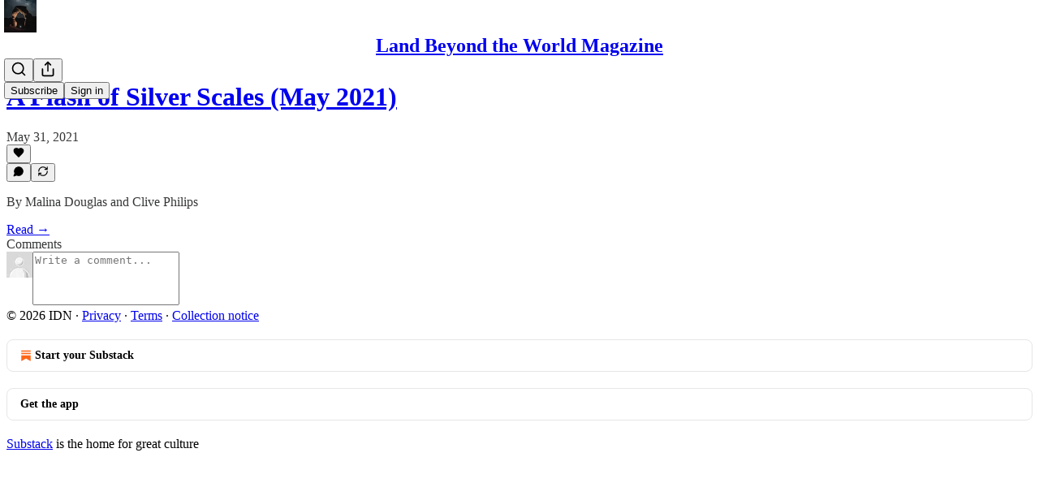

--- FILE ---
content_type: application/javascript; charset=UTF-8
request_url: https://landbeyondtheworld.substack.com/cdn-cgi/challenge-platform/h/b/scripts/jsd/d251aa49a8a3/main.js?
body_size: 8232
content:
window._cf_chl_opt={AKGCx8:'b'};~function(K6,WO,Wg,WE,Wx,Ww,Wy,WY,K0,K2){K6=m,function(j,W,KE,K5,K,z){for(KE={j:351,W:318,K:317,z:434,V:352,U:353,a:268,l:452,H:378,T:466,Z:426,i:307,d:269},K5=m,K=j();!![];)try{if(z=-parseInt(K5(KE.j))/1*(parseInt(K5(KE.W))/2)+parseInt(K5(KE.K))/3*(parseInt(K5(KE.z))/4)+parseInt(K5(KE.V))/5+parseInt(K5(KE.U))/6*(-parseInt(K5(KE.a))/7)+parseInt(K5(KE.l))/8*(parseInt(K5(KE.H))/9)+parseInt(K5(KE.T))/10*(-parseInt(K5(KE.Z))/11)+parseInt(K5(KE.i))/12*(parseInt(K5(KE.d))/13),W===z)break;else K.push(K.shift())}catch(V){K.push(K.shift())}}(I,479331),WO=this||self,Wg=WO[K6(356)],WE=null,Wx=Wb(),Ww={},Ww[K6(405)]='o',Ww[K6(305)]='s',Ww[K6(413)]='u',Ww[K6(403)]='z',Ww[K6(267)]='n',Ww[K6(261)]='I',Ww[K6(496)]='b',Wy=Ww,WO[K6(284)]=function(j,W,K,z,zs,zc,zA,Kd,V,H,T,Z,i,R,Q){if(zs={j:302,W:396,K:283,z:288,V:333,U:283,a:288,l:286,H:278,T:430,Z:286,i:278,d:377,R:357,Q:297,n:298,X:263,A:473,c:471,s:472,L:471,v:265},zc={j:371,W:297,K:391},zA={j:383,W:315,K:393,z:400},Kd=K6,V={'prZYW':function(X,A){return A===X},'lulPD':function(X,A){return X(A)},'zWvKW':function(X,A,s,L){return X(A,s,L)},'qcrPT':function(X,A,s){return X(A,s)},'IZENN':function(X,A){return X+A},'Dpkhl':function(X,A){return X+A}},null===W||V[Kd(zs.j)](void 0,W))return z;for(H=V[Kd(zs.W)](Wh,W),j[Kd(zs.K)][Kd(zs.z)]&&(H=H[Kd(zs.V)](j[Kd(zs.U)][Kd(zs.a)](W))),H=j[Kd(zs.l)][Kd(zs.H)]&&j[Kd(zs.T)]?j[Kd(zs.Z)][Kd(zs.i)](new j[(Kd(zs.T))](H)):function(X,KR,A){for(KR=Kd,X[KR(zc.j)](),A=0;A<X[KR(zc.W)];X[A]===X[A+1]?X[KR(zc.K)](A+1,1):A+=1);return X}(H),T='nAsAaAb'.split('A'),T=T[Kd(zs.d)][Kd(zs.R)](T),Z=0;Z<H[Kd(zs.Q)];i=H[Z],R=V[Kd(zs.n)](WC,j,W,i),T(R)?(Q=R==='s'&&!j[Kd(zs.X)](W[i]),Kd(zs.A)===K+i?V[Kd(zs.c)](U,K+i,R):Q||U(V[Kd(zs.s)](K,i),W[i])):V[Kd(zs.L)](U,V[Kd(zs.v)](K,i),R),Z++);return z;function U(X,A,Ki){Ki=m,Object[Ki(zA.j)][Ki(zA.W)][Ki(zA.K)](z,A)||(z[A]=[]),z[A][Ki(zA.z)](X)}},WY=K6(295)[K6(479)](';'),K0=WY[K6(377)][K6(357)](WY),WO[K6(262)]=function(W,K,zD,zP,KQ,z,V,U,l,i,H,T){for(zD={j:406,W:429,K:313,z:427,V:358,U:387,a:274,l:404,H:287,T:324,Z:297,i:387,d:274,R:438,Q:481,n:406,X:285,A:323,c:423,s:446,L:487,v:287,P:297,D:300,M:400,N:388},zP={j:358},KQ=K6,z={},z[KQ(zD.j)]=KQ(zD.W),z[KQ(zD.K)]=KQ(zD.z),z[KQ(zD.V)]=function(Z,i){return Z+i},z[KQ(zD.U)]=function(Z,i){return Z===i},z[KQ(zD.a)]=KQ(zD.l),z[KQ(zD.H)]=function(Z,i){return Z<i},V=z,U=Object[KQ(zD.T)](K),l=0;l<U[KQ(zD.Z)];l++)if(V[KQ(zD.i)](V[KQ(zD.d)],KQ(zD.R)))i={},i[KQ(zD.Q)]=V[KQ(zD.n)],i[KQ(zD.X)]=V.r,i[KQ(zD.A)]=V[KQ(zD.K)],i[KQ(zD.c)]=U,z[KQ(zD.s)][KQ(zD.L)](i,'*');else if(H=U[l],'f'===H&&(H='N'),W[H]){for(T=0;V[KQ(zD.v)](T,K[U[l]][KQ(zD.P)]);-1===W[H][KQ(zD.D)](K[U[l]][T])&&(K0(K[U[l]][T])||W[H][KQ(zD.M)]('o.'+K[U[l]][T])),T++);}else W[H]=K[U[l]][KQ(zD.N)](function(i,Kn){return Kn=KQ,V[Kn(zP.j)]('o.',i)})},K2=function(VH,Vl,Va,VV,Vz,VK,KA,W,K,z,V){return VH={j:264,W:470,K:424,z:480,V:277,U:360,a:495},Vl={j:277,W:460,K:484,z:328,V:342,U:334,a:328,l:316,H:335,T:368,Z:459,i:400,d:328,R:331,Q:398,n:483,X:327,A:449,c:436,s:343,L:328,v:392,P:390,D:485},Va={j:441,W:297},VV={j:297,W:392,K:383,z:315,V:393,U:348,a:383,l:393,H:369,T:400,Z:442,i:419,d:407,R:408,Q:347,n:279,X:322,A:459,c:456,s:483,L:382,v:440,P:328,D:389,M:349,N:328,O:315,g:393,E:483,S:369,G:469,B:355,e:484,f:340,k:483,J:369,b:259,x:419,F:349,y:341,o:409,C:400,h:331,Y:385,I0:325,I1:398,I2:400,I3:441,I4:343},Vz={j:483},VK={j:461,W:392},KA=K6,W={'gKvSF':function(U,a){return a==U},'sqMZc':function(U,a){return U===a},'vhbrM':KA(VH.j),'acJjJ':function(U,a){return U+a},'GLiNb':function(U,a){return a|U},'dfdJp':function(U,a){return U&a},'IchLY':function(U,a){return a===U},'NBRqY':KA(VH.W),'HTJqy':KA(VH.K),'GmfAY':function(U,a){return U<a},'aywbV':function(U,a){return U<<a},'ppadQ':function(U,a){return U(a)},'YvtqD':function(U,a){return U<<a},'vLgUN':function(U,a){return U&a},'meotz':function(U,a){return U-a},'BaQVn':function(U,a){return U|a},'SGHIO':function(U,a){return U<<a},'VAIZE':function(U,a){return U(a)},'kKdOi':function(U,a){return U<<a},'WNKhX':function(U,a){return U>a},'HXTdG':function(U,a){return U(a)},'eMHCJ':function(U,a){return U==a},'RyzFu':function(U,a){return U(a)},'vykyQ':function(U,a){return U<a},'FCBtE':function(U,a){return U|a},'oYDgg':function(U,a){return U&a},'yaqED':function(U,a){return U==a},'bRXuw':KA(VH.z),'Twsnn':KA(VH.V),'GuhRw':function(U,a){return U!=a},'lGcRI':function(U,a){return a==U},'cIGqy':function(U,a){return U<a},'TZmDc':function(U,a){return a!=U},'YVdSH':function(U,a){return a&U},'ptFAj':function(U,a){return U(a)},'RrYNE':function(U,a){return a*U},'rLMre':function(U,a){return U-a}},K=String[KA(VH.U)],z={'h':function(U,Kc){return Kc=KA,W[Kc(Vz.j)](null,U)?'':z.g(U,6,function(a,Ks){return Ks=Kc,Ks(VK.j)[Ks(VK.W)](a)})},'g':function(U,H,T,KL,Z,i,R,Q,X,A,s,L,P,D,M,N,O,E){if(KL=KA,U==null)return'';for(i={},R={},Q='',X=2,A=3,s=2,L=[],P=0,D=0,M=0;M<U[KL(VV.j)];M+=1)if(N=U[KL(VV.W)](M),Object[KL(VV.K)][KL(VV.z)][KL(VV.V)](i,N)||(i[N]=A++,R[N]=!0),O=W[KL(VV.U)](Q,N),Object[KL(VV.K)][KL(VV.z)][KL(VV.V)](i,O))Q=O;else{if(Object[KL(VV.a)][KL(VV.z)][KL(VV.l)](R,Q)){if(256>Q[KL(VV.H)](0)){for(Z=0;Z<s;P<<=1,H-1==D?(D=0,L[KL(VV.T)](T(P)),P=0):D++,Z++);for(E=Q[KL(VV.H)](0),Z=0;8>Z;P=W[KL(VV.Z)](P<<1.92,W[KL(VV.i)](E,1)),D==H-1?(D=0,L[KL(VV.T)](T(P)),P=0):D++,E>>=1,Z++);}else if(W[KL(VV.d)](W[KL(VV.R)],W[KL(VV.Q)]))W[KL(VV.n)](typeof V,W[KL(VV.X)])&&H(T),T();else{for(E=1,Z=0;W[KL(VV.A)](Z,s);P=W[KL(VV.c)](P,1)|E,W[KL(VV.s)](D,H-1)?(D=0,L[KL(VV.T)](W[KL(VV.L)](T,P)),P=0):D++,E=0,Z++);for(E=Q[KL(VV.H)](0),Z=0;16>Z;P=W[KL(VV.v)](P,1)|1&E,D==H-1?(D=0,L[KL(VV.T)](T(P)),P=0):D++,E>>=1,Z++);}X--,W[KL(VV.s)](0,X)&&(X=Math[KL(VV.P)](2,s),s++),delete R[Q]}else for(E=i[Q],Z=0;Z<s;P=P<<1|W[KL(VV.D)](E,1),D==W[KL(VV.M)](H,1)?(D=0,L[KL(VV.T)](T(P)),P=0):D++,E>>=1,Z++);Q=(X--,X==0&&(X=Math[KL(VV.N)](2,s),s++),i[O]=A++,String(N))}if(''!==Q){if(Object[KL(VV.K)][KL(VV.O)][KL(VV.g)](R,Q)){if(256>Q[KL(VV.H)](0)){for(Z=0;Z<s;P<<=1,W[KL(VV.E)](D,H-1)?(D=0,L[KL(VV.T)](T(P)),P=0):D++,Z++);for(E=Q[KL(VV.S)](0),Z=0;8>Z;P=W[KL(VV.G)](W[KL(VV.B)](P,1),1.84&E),H-1==D?(D=0,L[KL(VV.T)](W[KL(VV.e)](T,P)),P=0):D++,E>>=1,Z++);}else{for(E=1,Z=0;Z<s;P=W[KL(VV.f)](P,1)|E,W[KL(VV.k)](D,H-1)?(D=0,L[KL(VV.T)](T(P)),P=0):D++,E=0,Z++);for(E=Q[KL(VV.J)](0),Z=0;W[KL(VV.b)](16,Z);P=P<<1.51|W[KL(VV.x)](E,1),D==W[KL(VV.F)](H,1)?(D=0,L[KL(VV.T)](W[KL(VV.y)](T,P)),P=0):D++,E>>=1,Z++);}X--,W[KL(VV.o)](0,X)&&(X=Math[KL(VV.N)](2,s),s++),delete R[Q]}else for(E=i[Q],Z=0;Z<s;P=P<<1|1.42&E,D==W[KL(VV.M)](H,1)?(D=0,L[KL(VV.C)](W[KL(VV.h)](T,P)),P=0):D++,E>>=1,Z++);X--,0==X&&s++}for(E=2,Z=0;W[KL(VV.Y)](Z,s);P=W[KL(VV.I0)](W[KL(VV.v)](P,1),W[KL(VV.I1)](E,1)),W[KL(VV.E)](D,H-1)?(D=0,L[KL(VV.I2)](T(P)),P=0):D++,E>>=1,Z++);for(;;)if(P<<=1,W[KL(VV.I3)](D,H-1)){L[KL(VV.C)](T(P));break}else D++;return L[KL(VV.I4)]('')},'j':function(U,VU,Kv){return VU={j:369},Kv=KA,W[Kv(Va.j)](null,U)?'':U==''?null:z.i(U[Kv(Va.W)],32768,function(a,Kr){return Kr=Kv,U[Kr(VU.j)](a)})},'i':function(U,H,T,KP,Z,i,R,Q,X,A,s,L,P,D,M,N,E,O){if(KP=KA,KP(Vl.j)===W[KP(Vl.W)]){for(Z=[],i=4,R=4,Q=3,X=[],L=W[KP(Vl.K)](T,0),P=H,D=1,A=0;3>A;Z[A]=A,A+=1);for(M=0,N=Math[KP(Vl.z)](2,2),s=1;W[KP(Vl.V)](s,N);O=P&L,P>>=1,W[KP(Vl.U)](0,P)&&(P=H,L=T(D++)),M|=(0<O?1:0)*s,s<<=1);switch(M){case 0:for(M=0,N=Math[KP(Vl.a)](2,8),s=1;s!=N;O=P&L,P>>=1,P==0&&(P=H,L=T(D++)),M|=(W[KP(Vl.l)](0,O)?1:0)*s,s<<=1);E=K(M);break;case 1:for(M=0,N=Math[KP(Vl.a)](2,16),s=1;W[KP(Vl.H)](s,N);O=W[KP(Vl.T)](L,P),P>>=1,0==P&&(P=H,L=T(D++)),M|=(W[KP(Vl.Z)](0,O)?1:0)*s,s<<=1);E=K(M);break;case 2:return''}for(A=Z[3]=E,X[KP(Vl.i)](E);;){if(D>U)return'';for(M=0,N=Math[KP(Vl.d)](2,Q),s=1;s!=N;O=P&L,P>>=1,P==0&&(P=H,L=W[KP(Vl.R)](T,D++)),M|=s*(0<O?1:0),s<<=1);switch(E=M){case 0:for(M=0,N=Math[KP(Vl.a)](2,8),s=1;s!=N;O=W[KP(Vl.Q)](L,P),P>>=1,W[KP(Vl.n)](0,P)&&(P=H,L=W[KP(Vl.X)](T,D++)),M|=W[KP(Vl.A)](0<O?1:0,s),s<<=1);Z[R++]=K(M),E=R-1,i--;break;case 1:for(M=0,N=Math[KP(Vl.z)](2,16),s=1;s!=N;O=P&L,P>>=1,P==0&&(P=H,L=T(D++)),M|=s*(0<O?1:0),s<<=1);Z[R++]=K(M),E=W[KP(Vl.c)](R,1),i--;break;case 2:return X[KP(Vl.s)]('')}if(i==0&&(i=Math[KP(Vl.L)](2,Q),Q++),Z[E])E=Z[E];else if(R===E)E=A+A[KP(Vl.v)](0);else return null;X[KP(Vl.i)](E),Z[R++]=A+E[KP(Vl.v)](0),i--,A=E,i==0&&(i=Math[KP(Vl.z)](2,Q),Q++)}}else K[KP(Vl.P)](W[KP(Vl.D)],z)}},V={},V[KA(VH.a)]=z.h,V}(),K3();function WF(z,V,zV,KH,U,a,l,H,T,Z,i,d,R){if(zV={j:304,W:345,K:276,z:303,V:291,U:494,a:411,l:478,H:443,T:478,Z:448,i:332,d:432,R:374,Q:362,n:380,X:447,A:488,c:376,s:493,L:410,v:386,P:332,D:445,M:332,N:445,O:281,g:332,E:415,S:280,G:414,B:273,e:481,f:370,k:320,J:495},KH=K6,U={'KvirU':function(Q,n){return Q(n)},'uWulg':KH(zV.j),'korMt':function(Q,n){return Q+n},'FWeWx':function(Q,n){return Q+n},'yqXSD':KH(zV.W)},!U[KH(zV.K)](Wf,0))return U[KH(zV.z)]===KH(zV.j)?![]:'i';l=(a={},a[KH(zV.V)]=z,a[KH(zV.U)]=V,a);try{H=WO[KH(zV.a)],T=U[KH(zV.l)](U[KH(zV.H)](U[KH(zV.T)](KH(zV.Z)+WO[KH(zV.i)][KH(zV.d)],KH(zV.R)),H.r),U[KH(zV.Q)]),Z=new WO[(KH(zV.n))](),Z[KH(zV.X)](KH(zV.A),T),Z[KH(zV.c)]=2500,Z[KH(zV.s)]=function(){},i={},i[KH(zV.L)]=WO[KH(zV.i)][KH(zV.L)],i[KH(zV.v)]=WO[KH(zV.P)][KH(zV.v)],i[KH(zV.D)]=WO[KH(zV.M)][KH(zV.N)],i[KH(zV.O)]=WO[KH(zV.g)][KH(zV.E)],i[KH(zV.S)]=Wx,d=i,R={},R[KH(zV.G)]=l,R[KH(zV.B)]=d,R[KH(zV.e)]=KH(zV.f),Z[KH(zV.k)](K2[KH(zV.J)](R))}catch(n){}}function K1(zE,KX,K,z,V,U,a,Z,l){K=(zE={j:473,W:359,K:308,z:319,V:482,U:326,a:364,l:412,H:455,T:367,Z:292,i:431,d:282,R:454,Q:270,n:455,X:490,A:338,c:417,s:457,L:263,v:465,P:366,D:435},KX=K6,{'ceRjK':function(H,T){return T===H},'SSkfX':KX(zE.j),'vlsUq':function(H,T){return H+T},'eIilG':function(H,T,Z){return H(T,Z)},'ksBOZ':KX(zE.W),'OZIQZ':function(H,T,Z,i,d){return H(T,Z,i,d)},'XRKDJ':function(H,T){return H!==T},'pFiQn':KX(zE.K)});try{return z=Wg[KX(zE.z)](KX(zE.V)),z[KX(zE.U)]=KX(zE.a),z[KX(zE.l)]='-1',Wg[KX(zE.H)][KX(zE.T)](z),V=z[KX(zE.Z)],U={},U=pRIb1(V,V,'',U),U=pRIb1(V,V[K[KX(zE.i)]]||V[KX(zE.d)],'n.',U),U=K[KX(zE.R)](pRIb1,V,z[KX(zE.Q)],'d.',U),Wg[KX(zE.n)][KX(zE.X)](z),a={},a.r=U,a.e=null,a}catch(H){if(K[KX(zE.A)](KX(zE.K),K[KX(zE.c)]))Z=K[KX(zE.s)]('s',n)&&!X[KX(zE.L)](A[c]),K[KX(zE.v)]===K[KX(zE.P)](s,L)?Z(P+D,M):Z||K[KX(zE.D)](N,O+g,E[S]);else return l={},l.r={},l.e=H,l}}function Wo(W,K,za,KT,z,V){return za={j:402,W:271,K:383,z:422,V:393,U:300,a:314},KT=K6,z={},z[KT(za.j)]=function(U,l){return U instanceof l},V=z,V[KT(za.j)](K,W[KT(za.W)])&&0<W[KT(za.W)][KT(za.K)][KT(za.z)][KT(za.V)](K)[KT(za.U)](KT(za.a))}function I(Vv){return Vv='location,AdeF3,contentWindow,onerror,error on cf_chl_props,_cf_chl_opt;JJgc4;PJAn2;kJOnV9;IWJi4;OHeaY1;DqMg0;FKmRv9;LpvFx1;cAdz2;PqBHf2;nFZCC5;ddwW5;pRIb1;rxvNi8;RrrrA2;erHi9,readyState,length,zWvKW,EIHgW,indexOf,VdLHS,prZYW,uWulg,bkXfE,string,jSCBw,984804HKdkdi,CnTaA,LHHZq,0|3|5|4|2|1|6|8|7|9,IXxFY,AwkoA,FfBvf,[native code],hasOwnProperty,cIGqy,3RRYYFV,941588pTqSNb,createElement,send,NtuFP,vhbrM,event,keys,FCBtE,style,ptFAj,pow,ttFsF,puKSg,RyzFu,_cf_chl_opt,concat,lGcRI,TZmDc,3|1|2|4|0,href,XRKDJ,isArray,kKdOi,HXTdG,GuhRw,join,getPrototypeOf,/invisible/jsd,xhr-error,HTJqy,acJjJ,meotz,catch,1PQJAcf,3792380wXShoZ,12jxQvTb,WRXzz,SGHIO,document,bind,WgLuB,clientInformation,fromCharCode,success,yqXSD,WWZQX,display: none,RJzWI,vlsUq,appendChild,YVdSH,charCodeAt,jsd,sort,gDJvs,VRcMC,/b/ov1/0.18234690375889057:1768767162:uTiwyC8tnQbbiTZKaCbB5JLGKZhlOFQFfbmPZKltee4/,RSkqk,timeout,includes,965268dyEzLA,onload,XMLHttpRequest,ylMml,ppadQ,prototype,status,vykyQ,SSTpq3,BYvRA,map,vLgUN,addEventListener,splice,charAt,call,SYgyX,ILngQ,lulPD,AopJb,oYDgg,/jsd/oneshot/d251aa49a8a3/0.18234690375889057:1768767162:uTiwyC8tnQbbiTZKaCbB5JLGKZhlOFQFfbmPZKltee4/,push,noXjI,evovj,symbol,FIOsO,object,gBBAq,IchLY,NBRqY,eMHCJ,CnwA5,__CF$cv$params,tabIndex,undefined,errorInfoObject,aUjz8,szYAa,pFiQn,NJHvp,dfdJp,UxRIG,floor,toString,detail,EOUJW,WCQTR,363HKNRAQ,error,PjFbp,cloudflare-invisible,Set,ksBOZ,AKGCx8,mNMhY,3710332BJreqL,eIilG,rLMre,oKpqX,TXWoV,lwTfE,YvtqD,yaqED,GLiNb,FWeWx,log,LRmiB4,parent,open,/cdn-cgi/challenge-platform/h/,RrYNE,OaEKH,hGmTF,16MazPta,FZJjg,OZIQZ,body,aywbV,ceRjK,kmvaV,GmfAY,Twsnn,NgPeyDCHFIV0kqMOE1r2cXoaQ8wGpYj-AsuhSZLtK$UJ35vibW+zmTf64R9lx7dBn,http-code:,MRfgN,randomUUID,SSkfX,151650zdIznA,loading,dfGqG,BaQVn,uQmRu,qcrPT,IZENN,d.cookie,stringify,jYmDG,uLLTE,onreadystatechange,korMt,split,DOMContentLoaded,source,iframe,gKvSF,VAIZE,bRXuw,kqWlX,postMessage,POST,api,removeChild,pgcOw,random,ontimeout,TYlZ6,MhAnEykERgk,boolean,LENRc,now,WNKhX,RCPdW,bigint,rxvNi8,isNaN,function,Dpkhl,BdDXv,number,1862210vIEnsx,13RyRCYf,contentDocument,Function,aTkae,chctx,fqnTe,RWKBL,KvirU,TVNEE,from,sqMZc,JBxy9,pkLOA2,navigator,Object,pRIb1,sid,Array,LrADc,getOwnPropertyNames,Qxpvq'.split(','),I=function(){return Vv},I()}function Wb(zt,Kl){return zt={j:464,W:464},Kl=K6,crypto&&crypto[Kl(zt.j)]?crypto[Kl(zt.W)]():''}function Wp(z2,KW,j,W,K,z,V,U){for(z2={j:336,W:329,K:479,z:306,V:421,U:365,a:258,l:375},KW=K6,j={'ttFsF':KW(z2.j),'jSCBw':function(a){return a()},'RJzWI':function(a,l){return a/l},'RSkqk':function(a,l){return a>l}},W=j[KW(z2.W)][KW(z2.K)]('|'),K=0;!![];){switch(W[K++]){case'0':return!![];case'1':z=j[KW(z2.z)](Wk);continue;case'2':V=Math[KW(z2.V)](j[KW(z2.U)](Date[KW(z2.a)](),1e3));continue;case'3':U=3600;continue;case'4':if(j[KW(z2.l)](V-z,U))return![];continue}break}}function WG(Kk,K9,W,K,z,V,a){if(Kk={j:425,W:411,K:289,z:289,V:371,U:297,a:391,l:267},K9=K6,W={},W[K9(Kk.j)]=function(U,a){return a!==U},K=W,z=WO[K9(Kk.W)],!z){if(K9(Kk.K)!==K9(Kk.z)){for(a[K9(Kk.V)](),a=0;a<l[K9(Kk.U)];T[a+1]===H[a]?Z[K9(Kk.a)](a+1,1):a+=1);return i}else return null}return V=z.i,K[K9(Kk.j)](typeof V,K9(Kk.l))||V<30?null:V}function Wh(j,zZ,KZ,W){for(zZ={j:333,W:324,K:344},KZ=K6,W=[];null!==j;W=W[KZ(zZ.j)](Object[KZ(zZ.W)](j)),j=Object[KZ(zZ.K)](j));return W}function m(t,j,W,K){return t=t-258,W=I(),K=W[t],K}function K3(Vs,Vc,VX,Vn,KD,j,W,K,z,a,l,H,V){if(Vs={j:264,W:467,K:480,z:475,V:411,U:439,a:373,l:296,H:450,T:439,Z:390,i:390,d:272,R:311,Q:458,n:486,X:420,A:312,c:294,s:477},Vc={j:309,W:296,K:467,z:477},VX={j:458},Vn={j:439},KD=K6,j={'lwTfE':function(U){return U()},'kqWlX':KD(Vs.j),'UxRIG':function(U,a,l){return U(a,l)},'AwkoA':function(U,a,l){return U(a,l)},'LHHZq':function(U,a){return U!==a},'VRcMC':function(U,a){return U!==a},'OaEKH':KD(Vs.W),'aTkae':KD(Vs.K),'IXxFY':KD(Vs.z)},W=WO[KD(Vs.V)],!W)return;if(!j[KD(Vs.U)](Wp))return;(K=![],z=function(VQ,Ku,U){if(VQ={j:394},Ku=KD,U={'SYgyX':function(a,l,H){return a(l,H)}},!K){if(K=!![],!j[Ku(Vn.j)](Wp))return;WS(function(a,KM){KM=Ku,U[KM(VQ.j)](K4,W,a)})}},j[KD(Vs.a)](Wg[KD(Vs.l)],j[KD(Vs.H)]))?j[KD(Vs.T)](z):WO[KD(Vs.Z)]?Wg[KD(Vs.i)](j[KD(Vs.d)],z):j[KD(Vs.a)](KD(Vs.z),j[KD(Vs.R)])?(a={},a[KD(Vs.Q)]=j[KD(Vs.n)],l=a,H=a(),j[KD(Vs.X)](l,H.r,function(A,KN){KN=KD,typeof d===l[KN(VX.j)]&&n(A),Q()}),H.e&&j[KD(Vs.A)](d,KD(Vs.c),H.e)):(V=Wg[KD(Vs.s)]||function(){},Wg[KD(Vs.s)]=function(KO){KO=KD,V(),j[KO(Vc.j)](Wg[KO(Vc.W)],KO(Vc.K))&&(Wg[KO(Vc.z)]=V,z())})}function WS(j,Ke,KB,K7,W,K){Ke={j:264,W:294,K:476},KB={j:437,W:428,K:453},K7=K6,W={'oKpqX':function(z,V){return z===V},'PjFbp':K7(Ke.j),'FZJjg':function(z,V){return z(V)},'uLLTE':K7(Ke.W)},K=K1(),WJ(K.r,function(z,K8){K8=K7,W[K8(KB.j)](typeof j,W[K8(KB.W)])&&W[K8(KB.K)](j,z),We()}),K.e&&WF(W[K7(Ke.K)],K.e)}function We(Ky,Km,j,W,z,V,U){if(Ky={j:416,W:418,K:468,z:421,V:381,U:258,a:354},Km=K6,j={'ylMml':function(K,z){return K/z},'WRXzz':function(K,z){return K-z},'NJHvp':function(K){return K()},'dfGqG':Km(Ky.j)},W=j[Km(Ky.W)](WG),null===W)return Km(Ky.j)!==j[Km(Ky.K)]?(z=3600,V=z(),U=V[Km(Ky.z)](j[Km(Ky.V)](U[Km(Ky.U)](),1e3)),j[Km(Ky.a)](U,V)>z?![]:!![]):void 0;WE=(WE&&clearTimeout(WE),setTimeout(function(){WS()},W*1e3))}function K4(z,V,VL,Kg,U,a,l,H){if(VL={j:260,W:361,K:266,z:451,V:497,U:429,a:489,l:266,H:260,T:481,Z:497,i:285,d:323,R:361,Q:446,n:487,X:429,A:323,c:427,s:423,L:487},Kg=K6,U={},U[Kg(VL.j)]=Kg(VL.W),U[Kg(VL.K)]=Kg(VL.z),U[Kg(VL.V)]=Kg(VL.U),a=U,!z[Kg(VL.a)])return;V===Kg(VL.W)?Kg(VL.z)!==a[Kg(VL.l)]?l(a[Kg(VL.H)]):(l={},l[Kg(VL.T)]=a[Kg(VL.Z)],l[Kg(VL.i)]=z.r,l[Kg(VL.d)]=Kg(VL.R),WO[Kg(VL.Q)][Kg(VL.n)](l,'*')):(H={},H[Kg(VL.T)]=Kg(VL.X),H[Kg(VL.i)]=z.r,H[Kg(VL.A)]=Kg(VL.c),H[Kg(VL.s)]=V,WO[Kg(VL.Q)][Kg(VL.L)](H,'*'))}function WJ(j,W,zm,zI,z9,z8,z6,KK,K,z,V,U,a,l,H){for(zm={j:488,W:310,K:479,z:361,V:489,U:376,a:493,l:447,H:397,T:463,Z:463,i:448,d:332,R:432,Q:399,n:411,X:380,A:444,c:379,s:363,L:290,v:337,P:489,D:293,M:320,N:495,O:474},zI={j:395,W:346},z9={j:384,W:384,K:395,z:401,V:433,U:462,a:384},z8={j:395,W:376},z6={j:299},KK=K6,K={'EIHgW':function(T,Z){return T(Z)},'AopJb':KK(zm.j),'MRfgN':function(T,Z){return T+Z},'WWZQX':function(T){return T()}},z=KK(zm.W)[KK(zm.K)]('|'),V=0;!![];){switch(z[V++]){case'0':U={'ILngQ':function(T,Z,Kz){return Kz=KK,K[Kz(z6.j)](T,Z)},'noXjI':KK(zm.z),'mNMhY':function(T,Z){return T+Z}};continue;case'1':a[KK(zm.V)]&&(l[KK(zm.U)]=5e3,l[KK(zm.a)]=function(KV){KV=KK,U[KV(z8.j)](W,KV(z8.W))});continue;case'2':l[KK(zm.l)](K[KK(zm.H)],K[KK(zm.T)](K[KK(zm.Z)](KK(zm.i),WO[KK(zm.d)][KK(zm.R)])+KK(zm.Q),a.r));continue;case'3':a=WO[KK(zm.n)];continue;case'4':l=new WO[(KK(zm.X))]();continue;case'5':console[KK(zm.A)](WO[KK(zm.d)]);continue;case'6':l[KK(zm.c)]=function(KU){KU=KK,l[KU(z9.j)]>=200&&l[KU(z9.W)]<300?U[KU(z9.K)](W,U[KU(z9.z)]):W(U[KU(z9.V)](KU(z9.U),l[KU(z9.a)]))};continue;case'7':H={'t':K[KK(zm.s)](Wk),'lhr':Wg[KK(zm.L)]&&Wg[KK(zm.L)][KK(zm.v)]?Wg[KK(zm.L)][KK(zm.v)]:'','api':a[KK(zm.P)]?!![]:![],'c':WB(),'payload':j};continue;case'8':l[KK(zm.D)]=function(Ka){Ka=KK,U[Ka(zI.j)](W,Ka(zI.W))};continue;case'9':l[KK(zm.M)](K2[KK(zm.N)](JSON[KK(zm.O)](H)));continue}break}}function Wf(W,KC,Kt,K,z){return KC={j:330,W:492},Kt=K6,K={},K[Kt(KC.j)]=function(V,U){return V<U},z=K,z[Kt(KC.j)](Math[Kt(KC.W)](),W)}function Wk(Kh,Kj,j){return Kh={j:411,W:421},Kj=K6,j=WO[Kj(Kh.j)],Math[Kj(Kh.W)](+atob(j.t))}function WB(KJ,KI,j){return KJ={j:491},KI=K6,j={'pgcOw':function(W){return W()}},j[KI(KJ.j)](WG)!==null}function WC(W,K,z,zq,Kq,V,U,l,H){U=(zq={j:321,W:301,K:405,z:372,V:275,U:264,a:321,l:264,H:350,T:350,Z:286,i:339},Kq=K6,V={},V[Kq(zq.j)]=function(T,Z){return Z==T},V[Kq(zq.W)]=Kq(zq.K),V[Kq(zq.z)]=function(T,Z){return T==Z},V[Kq(zq.V)]=Kq(zq.U),V);try{l=K[z]}catch(T){return'i'}if(U[Kq(zq.j)](null,l))return l===void 0?'u':'x';if(U[Kq(zq.a)](U[Kq(zq.W)],typeof l))try{if(Kq(zq.l)==typeof l[Kq(zq.H)])return l[Kq(zq.T)](function(){}),'p'}catch(Z){}return W[Kq(zq.Z)][Kq(zq.i)](l)?'a':l===W[Kq(zq.Z)]?'D':l===!0?'T':!1===l?'F':(H=typeof l,U[Kq(zq.z)](U[Kq(zq.V)],H)?Wo(W,l)?'N':'f':Wy[H]||'?')}}()